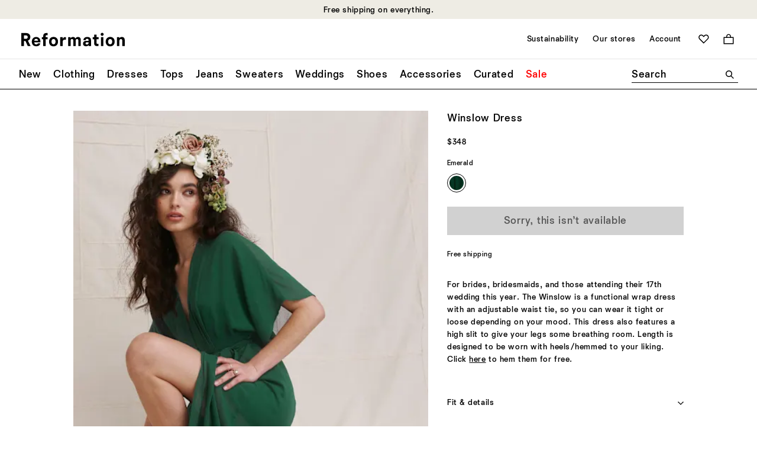

--- FILE ---
content_type: text/javascript; charset=utf-8
request_url: https://p.cquotient.com/pebble?tla=bhcn-reformation-us&activityType=viewProduct&callback=CQuotient._act_callback0&cookieId=bciDJLf82YN8aqlSulQE0Awx5G&userId=&emailId=&product=id%3A%3A0503333%7C%7Csku%3A%3A%7C%7Ctype%3A%3Avgroup%7C%7Calt_id%3A%3A0503333EMR&realm=BHCN&siteId=reformation-us&instanceType=prd&locale=en_US&referrer=&currentLocation=https%3A%2F%2Fwww.thereformation.com%2Fproducts%2Fwinslow-dress%2F0503333LCU.html%3Fdwvar_0503333LCU_color%3DEMR&ls=true&_=1768895079601&v=v3.1.3&fbPixelId=__UNKNOWN__&json=%7B%22cookieId%22%3A%22bciDJLf82YN8aqlSulQE0Awx5G%22%2C%22userId%22%3A%22%22%2C%22emailId%22%3A%22%22%2C%22product%22%3A%7B%22id%22%3A%220503333%22%2C%22sku%22%3A%22%22%2C%22type%22%3A%22vgroup%22%2C%22alt_id%22%3A%220503333EMR%22%7D%2C%22realm%22%3A%22BHCN%22%2C%22siteId%22%3A%22reformation-us%22%2C%22instanceType%22%3A%22prd%22%2C%22locale%22%3A%22en_US%22%2C%22referrer%22%3A%22%22%2C%22currentLocation%22%3A%22https%3A%2F%2Fwww.thereformation.com%2Fproducts%2Fwinslow-dress%2F0503333LCU.html%3Fdwvar_0503333LCU_color%3DEMR%22%2C%22ls%22%3Atrue%2C%22_%22%3A1768895079601%2C%22v%22%3A%22v3.1.3%22%2C%22fbPixelId%22%3A%22__UNKNOWN__%22%7D
body_size: 435
content:
/**/ typeof CQuotient._act_callback0 === 'function' && CQuotient._act_callback0([{"k":"__cq_uuid","v":"bciDJLf82YN8aqlSulQE0Awx5G","m":34128000},{"k":"__cq_bc","v":"%7B%22bhcn-reformation-us%22%3A%5B%7B%22id%22%3A%220503333%22%2C%22type%22%3A%22vgroup%22%2C%22alt_id%22%3A%220503333EMR%22%7D%5D%7D","m":2592000},{"k":"__cq_seg","v":"0~0.00!1~0.00!2~0.00!3~0.00!4~0.00!5~0.00!6~0.00!7~0.00!8~0.00!9~0.00","m":2592000}]);

--- FILE ---
content_type: text/javascript; charset=utf-8
request_url: https://e.cquotient.com/recs/bhcn-reformation-us/product-to-product?callback=CQuotient._callback1&_=1768895079619&_device=mac&userId=&cookieId=bciDJLf82YN8aqlSulQE0Awx5G&emailId=&anchors=id%3A%3A0503333%7C%7Csku%3A%3A%7C%7Ctype%3A%3Avgroup%7C%7Calt_id%3A%3A0503333EMR&slotId=product-you-may-like&slotConfigId=PDP-product-recs-you-may-like&slotConfigTemplate=slots%2Frecommendation%2FproductGridSlot.isml&ccver=1.03&realm=BHCN&siteId=reformation-us&instanceType=prd&v=v3.1.3&json=%7B%22userId%22%3A%22%22%2C%22cookieId%22%3A%22bciDJLf82YN8aqlSulQE0Awx5G%22%2C%22emailId%22%3A%22%22%2C%22anchors%22%3A%5B%7B%22id%22%3A%220503333%22%2C%22sku%22%3A%22%22%2C%22type%22%3A%22vgroup%22%2C%22alt_id%22%3A%220503333EMR%22%7D%5D%2C%22slotId%22%3A%22product-you-may-like%22%2C%22slotConfigId%22%3A%22PDP-product-recs-you-may-like%22%2C%22slotConfigTemplate%22%3A%22slots%2Frecommendation%2FproductGridSlot.isml%22%2C%22ccver%22%3A%221.03%22%2C%22realm%22%3A%22BHCN%22%2C%22siteId%22%3A%22reformation-us%22%2C%22instanceType%22%3A%22prd%22%2C%22v%22%3A%22v3.1.3%22%7D
body_size: 454
content:
/**/ typeof CQuotient._callback1 === 'function' && CQuotient._callback1({"product-to-product":{"displayMessage":"product-to-product","recs":[{"id":"1316459BLW","product_name":"Asher Oversized Long Sleeve Tee","image_url":"http://media.thereformation.com/image/upload/f_auto,q_auto,dpr_1.0/w_800,c_scale//PRD-SFCC/1316459/BLACK_AND_WHITE_STRIPE/1316459.1.BLACK_AND_WHITE_STRIPE?_s=RAABAB0","product_url":"https://www.thereformation.com/s/reformation-us/products/asher-oversized-long-sleeve-tee/1316459BLW.html"},{"id":"1314260HTE","product_name":"Daniela Silk Dress","image_url":"http://media.thereformation.com/image/upload/f_auto,q_auto,dpr_1.0/w_800,c_scale//PRD-SFCC/1314260/HIBISCUS_TEA/1314260.1.HIBISCUS_TEA?_s=RAABAB0","product_url":"https://www.thereformation.com/s/reformation-us/products/daniela-silk-dress/1314260HTE.html"},{"id":"1313610BLK","product_name":"Tonya Top","image_url":"http://media.thereformation.com/image/upload/f_auto,q_auto,dpr_1.0/w_800,c_scale//PRD-SFCC/1313610/BLACK/1313610.1.BLACK?_s=RAABAB0","product_url":"https://www.thereformation.com/s/reformation-us/products/tonya-top/1313610BLK.html"},{"id":"1311365BLK","product_name":"Layla Silk Skirt","image_url":"http://media.thereformation.com/image/upload/f_auto,q_auto,dpr_1.0/w_800,c_scale//PRD-SFCC/1311365/BLACK/1311365.1.BLACK?_s=RAABAB0","product_url":"https://www.thereformation.com/s/reformation-us/products/layla-silk-skirt/1311365BLK.html"},{"id":"1309841BLK","product_name":"Jamen Knit Dress","image_url":"http://media.thereformation.com/image/upload/f_auto,q_auto,dpr_1.0/w_800,c_scale//PRD-SFCC/1309841/BLACK/1309841.1.BLACK?_s=RAABAB0","product_url":"https://www.thereformation.com/s/reformation-us/products/jamen-knit-dress/1309841BLK.html"}],"recoUUID":"34580043-8b7a-4a01-945f-d50e5c38f309"}});

--- FILE ---
content_type: text/javascript; charset=utf-8
request_url: https://e.cquotient.com/recs/bhcn-reformation-us/viewed-recently?callback=CQuotient._callback2&_=1768895079621&_device=mac&userId=&cookieId=bciDJLf82YN8aqlSulQE0Awx5G&emailId=&anchors=id%3A%3A0503333%7C%7Csku%3A%3A%7C%7Ctype%3A%3Avgroup%7C%7Calt_id%3A%3A0503333EMR&slotId=product-recently-viewed&slotConfigId=Viewed%20Recently%20-%20Einstein&slotConfigTemplate=slots%2Frecommendation%2FproductCarouselSlot.isml&ccver=1.03&realm=BHCN&siteId=reformation-us&instanceType=prd&v=v3.1.3&json=%7B%22userId%22%3A%22%22%2C%22cookieId%22%3A%22bciDJLf82YN8aqlSulQE0Awx5G%22%2C%22emailId%22%3A%22%22%2C%22anchors%22%3A%5B%7B%22id%22%3A%220503333%22%2C%22sku%22%3A%22%22%2C%22type%22%3A%22vgroup%22%2C%22alt_id%22%3A%220503333EMR%22%7D%5D%2C%22slotId%22%3A%22product-recently-viewed%22%2C%22slotConfigId%22%3A%22Viewed%20Recently%20-%20Einstein%22%2C%22slotConfigTemplate%22%3A%22slots%2Frecommendation%2FproductCarouselSlot.isml%22%2C%22ccver%22%3A%221.03%22%2C%22realm%22%3A%22BHCN%22%2C%22siteId%22%3A%22reformation-us%22%2C%22instanceType%22%3A%22prd%22%2C%22v%22%3A%22v3.1.3%22%7D
body_size: 78
content:
/**/ typeof CQuotient._callback2 === 'function' && CQuotient._callback2({"viewed-recently":{"displayMessage":"viewed-recently","recs":[],"recoUUID":"1ade8872-f88c-4415-9f87-42f821347237"}});